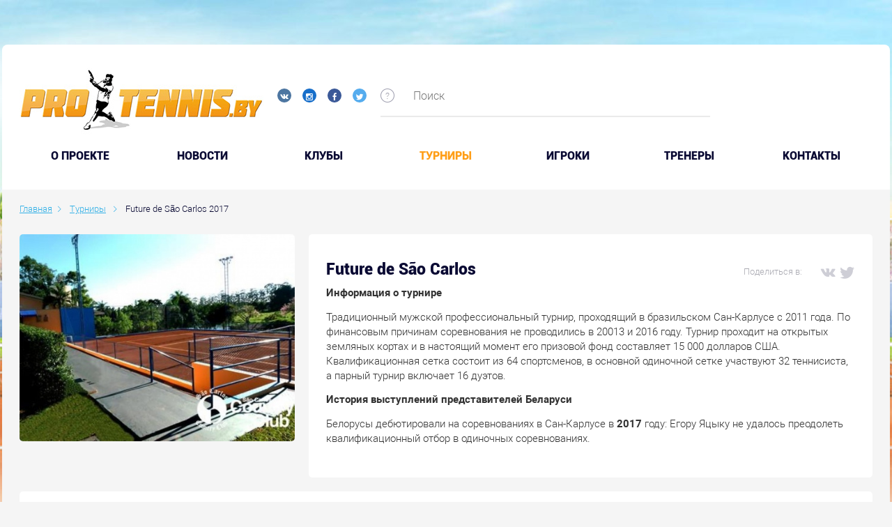

--- FILE ---
content_type: text/html; charset=UTF-8
request_url: https://protennis.by/tournaments/future-de-s-o-carlos-2017/
body_size: 11021
content:

<!DOCTYPE html>
<!--[if IE 8]><html class="ie ie8" lang="ru-RU"><![endif]-->
<!--[if IE 9]><html class="ie ie9" lang="ru-RU"><![endif]-->
<!--[if (gt IE 9)|!(IE)]><!-->
<html lang="ru-RU">
<!--<![endif]-->
<head prefix="og: https://ogp.me/ns# fb: https://ogp.me/ns/fb# video: https://ogp.me/ns/video# ya: https://webmaster.yandex.ru/vocabularies/">
    <meta charset="UTF-8">
    <meta name="format-detection" content="telephone=no">
    <meta name="SKYPE_TOOLBAR" content="SKYPE_TOOLBAR_PARSER_COMPATIBLE">
    <meta name="cmsmagazine" content="76c5fb8872e8328840d5f6d32da019af">
    <meta name="viewport" content="width=device-width, initial-scale=1.0">

    <link rel="icon" href="/favicon.ico" type="image/x-icon">
    <link rel="apple-touch-icon-precomposed" href="/local/templates/.default/apple-touch-icon.png">

    <title>Future de São Carlos 2017 </title>

    <meta http-equiv="Content-Type" content="text/html; charset=UTF-8" />
<meta name="robots" content="index, follow" />
<meta name="keywords" content="Турниры" />
<meta name="description" content="
	 Традиционный мужской профессиональный турнир, проходящий в бразильском Сан-Карлусе с 2011 года. По финансовым причинам соревнования не проводились в 2013 и ..." />
<script type="text/javascript" data-skip-moving="true">(function(w, d, n) {var cl = "bx-core";var ht = d.documentElement;var htc = ht ? ht.className : undefined;if (htc === undefined || htc.indexOf(cl) !== -1){return;}var ua = n.userAgent;if (/(iPad;)|(iPhone;)/i.test(ua)){cl += " bx-ios";}else if (/Android/i.test(ua)){cl += " bx-android";}cl += (/(ipad|iphone|android|mobile|touch)/i.test(ua) ? " bx-touch" : " bx-no-touch");cl += w.devicePixelRatio && w.devicePixelRatio >= 2? " bx-retina": " bx-no-retina";var ieVersion = -1;if (/AppleWebKit/.test(ua)){cl += " bx-chrome";}else if ((ieVersion = getIeVersion()) > 0){cl += " bx-ie bx-ie" + ieVersion;if (ieVersion > 7 && ieVersion < 10 && !isDoctype()){cl += " bx-quirks";}}else if (/Opera/.test(ua)){cl += " bx-opera";}else if (/Gecko/.test(ua)){cl += " bx-firefox";}if (/Macintosh/i.test(ua)){cl += " bx-mac";}ht.className = htc ? htc + " " + cl : cl;function isDoctype(){if (d.compatMode){return d.compatMode == "CSS1Compat";}return d.documentElement && d.documentElement.clientHeight;}function getIeVersion(){if (/Opera/i.test(ua) || /Webkit/i.test(ua) || /Firefox/i.test(ua) || /Chrome/i.test(ua)){return -1;}var rv = -1;if (!!(w.MSStream) && !(w.ActiveXObject) && ("ActiveXObject" in w)){rv = 11;}else if (!!d.documentMode && d.documentMode >= 10){rv = 10;}else if (!!d.documentMode && d.documentMode >= 9){rv = 9;}else if (d.attachEvent && !/Opera/.test(ua)){rv = 8;}if (rv == -1 || rv == 8){var re;if (n.appName == "Microsoft Internet Explorer"){re = new RegExp("MSIE ([0-9]+[\.0-9]*)");if (re.exec(ua) != null){rv = parseFloat(RegExp.$1);}}else if (n.appName == "Netscape"){rv = 11;re = new RegExp("Trident/.*rv:([0-9]+[\.0-9]*)");if (re.exec(ua) != null){rv = parseFloat(RegExp.$1);}}}return rv;}})(window, document, navigator);</script>


<link href="/bitrix/cache/css/s1/.default/kernel_main/kernel_main.css?157674856526562" type="text/css"   rel="stylesheet" />
<link href="/bitrix/cache/css/s1/.default/page_265f00bcb54ab2f053564785826ba49b/page_265f00bcb54ab2f053564785826ba49b.css?157674855643437" type="text/css"   rel="stylesheet" />
<link href="/bitrix/cache/css/s1/.default/template_8ce5acf09defac20d6b6d86d7fc626b0/template_8ce5acf09defac20d6b6d86d7fc626b0.css?1576748557490374" type="text/css"   data-template-style="true"  rel="stylesheet" />



<meta property="og:type" content="article" />
    <meta property="og:locale" content="ru_RU" />
    <meta property="og:title" content="Future de São Carlos 2017" />
    <meta property="og:description" content="
	 Традиционный мужской профессиональный турнир, проходящий в бразильском Сан-Карлусе с 2011 года. По финансовым причинам соревнования не проводились в 2013 и ..." />
    <meta property="og:url" content="https://protennis.by/tournaments/future-de-s-o-carlos-2017/" />
    <meta property="og:image" content="https://">
      
</head>
<body class="ru js-off pm-close inner ">

<!-- Matomo -->
<script data-skip-moving="true">
  var _paq = window._paq = window._paq || [];
  /* tracker methods like "setCustomDimension" should be called before "trackPageView" */
  _paq.push(['trackPageView']);
  _paq.push(['enableLinkTracking']);
  (function() {
    var u="https://rum.u-team.by/";
    _paq.push(['setTrackerUrl', u+'matomo.php']);
    _paq.push(['setSiteId', '75']);
    var d=document, g=d.createElement('script'), s=d.getElementsByTagName('script')[0];
    g.async=true; g.src=u+'matomo.js'; s.parentNode.insertBefore(g,s);
  })();
</script>
<!-- End Matomo Code -->

<!-- Yandex.Metrika counter -->
<script type="text/javascript" data-skip-moving=true>
    (function (d, w, c) {
        (w[c] = w[c] || []).push(function() {
            try {
                w.yaCounter25543049 = new Ya.Metrika({
                    id:25543049,
                    clickmap:true,
                    trackLinks:true,
                    accurateTrackBounce:true,
                    webvisor:true
                });
            } catch(e) { }
        });

        var n = d.getElementsByTagName("script")[0],
            s = d.createElement("script"),
            f = function () { n.parentNode.insertBefore(s, n); };
        s.type = "text/javascript";
        s.async = true;
        s.src = "https://mc.yandex.ru/metrika/watch.js";

        if (w.opera == "[object Opera]") {
            d.addEventListener("DOMContentLoaded", f, false);
        } else { f(); }
    })(document, window, "yandex_metrika_callbacks");
</script>
<!-- /Yandex.Metrika counter -->
<div id="db" class="g-wrap">
    <div class="outer-bg pm-content">
        <div class="g-wrapper">
            <div class="g-wrapper_i">
                <div class="promo-container">
                                    </div>
                <header class="g-header">
                    <div class="g-header_mob">
                        <div class="container">
                            <div class="row">
                                <div class="col-xs-12">
                                    <div class="logo-head-mob">
                                                                                    <a href="/" itemprop="url">
                                                <img src="/local/templates/.default/images/logo-mobile.jpg" alt="Логотип компании" title="Логотип компании" itemprop="logo">                                            </a>
                                                                            </div>
                                    <div class="social-header">
                                        <div class="social-list">
    <a href="https://vk.com/protennisby" target="_blank" class="item ic-vk"></a>
    <a href="https://www.instagram.com/protennis.by/" target="_blank" class="item ic-in"></a>
<!--      <a href="#" target="_blank" class="item ic-you"></a>-->
    <a href="https://www.facebook.com/groups/141824652567862/" target="_blank" class="item ic-facebook"></a>
    <a href="https://twitter.com/protennisby" target="_blank" class="item ic-tw"></a>
</div>
<br>                                        
                                                                            </div>
                                </div>
                            </div>
                            <div class="row mob-control">
                                <div class="col-xs-12">
                                    <div class="hamb-wrap">
                                        <button id="seo-hamburger" class="hamburger pm-opener closed"><span class="ico"></span></button>
                                    </div>
                                                                        <div class="search-mob dropdown">
                                        <div data-toggle="dropdown" class="dropdown-toggle"></div>
                                        <div class="dropdown-menu">
                                            <div class="container">
                                                	<div id="mfilter-title-search" class="search-head-mob hide-print">
		<form action="/search/">
			<fieldset class="field">
				<input placeholder="Поиск" class="input" required="" id="mtitle-search-input" maxlength="50" type="search" name="q" value="" autocomplete="off"/>
				<span class="submit"><input id="seo-search-mob" name="btn-search" type="submit" value="Найти" class="btn btn-default btn-search"></span>
			</fieldset>
		</form>
	</div>
                                            </div>
                                        </div>
                                    </div>
                                    
<div class="mobile-menu">
	<div class="container">
		<ul class="list list-reset">
								<li class="item">
						<a  href="/about/">O проекте</a>
					</li>
									<li class="item">
						<a  href="/news/">Новости</a>
					</li>
									<li class="item">
						<a  href="/clubs/">Клубы</a>
					</li>
									<li class="item active">
														<a  href="/tournaments/">Турниры</a>
												</li>
									<li class="item">
						<a  href="/players/">Игроки</a>
					</li>
									<li class="item">
						<a  href="/coaches/">Тренеры</a>
					</li>
									<li class="item">
						<a  href="/contacts/">Контакты</a>
					</li>
						</ul>
	</div>
</div>

                                </div>
                            </div>
                        </div>
                    </div>
                    <div class="g-header_i">
                        <div class="container">
                            <div class="row">
                                <div class="col-xs-10 col-md-7 col-lg-5">
                                    <div class="logo-head">
                                        <div itemscope="" itemtype="https://schema.org/Organization" class="logo">
                                                                                            <a href="/" itemprop="url">
                                                    <img src="/local/templates/.default/images/logo.jpg" alt="Логотип компании" title="Первый портал о белорусском теннисе" itemprop="logo">                                                </a>
                                                                                    </div>
                                    </div>
                                    <div class="social-header">
                                        <div class="social-list">
    <a href="https://vk.com/protennisby" target="_blank" class="item ic-vk"></a>
    <a href="https://www.instagram.com/protennis.by/" target="_blank" class="item ic-in"></a>
<!--      <a href="#" target="_blank" class="item ic-you"></a>-->
    <a href="https://www.facebook.com/groups/141824652567862/" target="_blank" class="item ic-facebook"></a>
    <a href="https://twitter.com/protennisby" target="_blank" class="item ic-tw"></a>
</div>
<br>                                                                            </div>
                                </div>
                                <div class="col-xs-2 col-md-5 col-lg-7">
                                    	<div class="search-header">
		<div id="title-search">
			<div class="icon sp-icon-help">
				<div class="drop-wrap">Введите ключевые слова для поиска по сайту</div>
			</div>
			<form action="/search/" class="form-search">
				<fieldset class="field">
					<input id="title-search-input" type="text" name="q" value="" autocomplete="off" placeholder="Поиск" class="input"/>
				</fieldset>
			</form>
		</div>
	</div>
                                    <!--                                        <div class="login"><a href="/personal/auth/" class="item in">Вход</a>/<a href="/personal/registration/" class="item reg">Регистрация</a></div>-->
                                                                    </div>
                            </div>
                            <div class="menu-main">
                                <ul class="menu_level_1 list-reset">
		
			<li class="item_1">
				<a  href="/about/">O проекте</a>
			</li>	
			
			<li class="item_1">
				<a  href="/news/">Новости</a>
			</li>	
			
			<li class="item_1">
				<a  href="/clubs/">Клубы</a>
			</li>	
					<li class="item_1 active">
										<a  href="/tournaments/">Турниры</a>
									<i></i>
			</li>	
			
			<li class="item_1">
				<a  href="/players/">Игроки</a>
			</li>	
			
			<li class="item_1">
				<a  href="/coaches/">Тренеры</a>
			</li>	
			
			<li class="item_1">
				<a  href="/contacts/">Контакты</a>
			</li>	
		</ul>

                            </div>
                        </div>
                    </div>
                </header>
                <div class="g-main">
                    <div class="g-main_i container">
                        <div class="row">
                            <div class="col-xs-12">
                                                                    <div class="breadcrumb"><ol class="list-reset" itemscope itemtype="https://schema.org/BreadcrumbList"><li itemprop="itemListElement" itemscope itemtype="https://schema.org/ListItem" >
							<a itemprop="item" href="/" title="Главная"><span itemprop="name">Главная</span></a>
							<meta itemprop="position" content="1" />
						</li><li itemprop="itemListElement" itemscope itemtype="https://schema.org/ListItem" >
							<a itemprop="item" href="/tournaments/" title="Турниры"><span itemprop="name">Турниры</span></a>
							<meta itemprop="position" content="2" />
						</li>
			<li itemprop="itemListElement" itemscope itemtype="https://schema.org/ListItem" class="active">
				<span itemprop="item">Future de São Carlos 2017</span>
				<meta itemprop="position" content="3" />
			</li></ol></div>                                                                                                </div>
                        </div>

                        <div class="row">
                                                            <aside class="g-sidebar col-md-4 col-xs-12 hide-print hidden">
                                                                                                            <nav class="menu-accordion">
                                                                            </nav>
                                                                                                                                            </aside> 
                                                        <article id="workarea" class="g-content col-xs-12 clearfix">
                                                                    <div class="content-section">
                                





<div class="row" id="bx_1878455859_64275">
    <div class="col-xs-12 col-md-8 col-md-push-4">
        <div class="tournir-field">
            <div class="tournir-about">
                <div class="title-difer clearfix">
                    <div class="other">
                        <div class="social">
                            <span class="ttl">Поделиться в:</span>
                            <div class="ya-share2" data-services="vkontakte,facebook,twitter"></div>
                        </div>
                    </div>
                    <h1 id="title" class="title">Future de São Carlos</h1>
                </div>
                                    <div class="tdetail-slider closed">
                        <div class="tdetail-content">
                          <p>
 <b>Информация о турнире</b>
</p>
<p>
	 Традиционный мужской профессиональный турнир, проходящий в бразильском Сан-Карлусе с 2011 года. По финансовым причинам соревнования не проводились в 20013 и 2016 году. Турнир проходит на открытых земляных кортах и в настоящий момент его призовой фонд составляет 15&nbsp;000 долларов США. Квалификационная сетка состоит из 64 спортсменов, в основной одиночной сетке участвуют 32 теннисиста, а парный турнир включает 16 дуэтов.
</p>
<p>
 <b>История выступлений представителей Беларуси</b>
</p>
<p>
	 Белорусы дебютировали на соревнованиях в Сан-Карлусе в <b>2017</b> году: Егору Яцыку не удалось преодолеть квалификационный отбор в одиночных соревнованиях.
</p>                        </div>
                    </div>   
                                              <div class="btn-toggle-wrap" style="display:none;">
                            <button type="button" class="btn btn-default btn-toggle"><span class="text-open">Читать все</span><span class="text-close">Свернуть</span></button>
                        </div> 
                                                  
            </div>
        </div>
    </div>
    <div class="col-xs-12 col-md-4 col-md-pull-8">
        <div class="tournir-aside clearfix" id="leftTounirAside">
                            <div class="item pic">
                    <div class="wrap"><img src="/upload/resize_cache/iblock/f60/500_350_0326a9dcb3d10b6a4214eade4f2fc2b82/sao_carlos_countryclub_881320.jpg" alt="" title="" class="img"></div>
                </div>
                                            </div>
    </div>
</div>
<div class="tournir-table table-accordion">
    <div class="tournir-field">
        <div class="h2 title">Выступление белорусов на турнире</div>
            <div class="list">
                <table class="table-reset">
                    <thead>
                        <tr>
                            <th class="number">№</th>
                                                            <th class="category">Возрастная категория</th>
                                <th class="year">Год</th>
                                <th class="place">Место</th>
                                                        <th class="circle">Круг</th>
                            <th class="player">Игрок</th>
                            <th class="rival">Соперник</th>
                            <th class="score">Результат</th>
                        </tr>
                    </thead>
                    <tbody>
                                                    <tr >
                                <td>1</td>
                                                                                                            <td>Мужчины</td>
                                                                        <td>2017</td>
                                    <td>Сан-Карлос, Бразилия</td>
                                                                <td>Квалификация 3 круг</td>
                                <td>
                                    Яцык Егор (11)                                </td>
                                <td>
                                    Хименез Игор (Бразилия)                                </td>
                                <td>
                                                                                                                       2:6                                                                                   6:2                                                                                   4:6                                                                                                            </td>
                            </tr>
                                        </table>
                            </div>
    </div>
</div>


<div class="tournir-tabs">
    <div role="tabpanel" class="wrap">
        <div class="wrap-slider clearfix not-init"><a href="javascript:void(0)" class="prev disable">&larr;</a>
            <div class="wrap-nav">
                <!-- Nav tabs-->
                <ul role="tablist" class="nav nav-tabs list-reset">
                                            <li role="presentation" class= "tab-item-64233 active visible">
                            <a href="#tab-tournir-64233" aria-controls="tab-tournir-64233" role="tab" data-toggle="tab">2017</a>
                        </li>
                                    </ul>
            </div><a href="javascript:void(0)" class="next">&rarr;</a>
        </div>
        <!-- Tab panes-->
        <div class="tab-content">


                                                <div id="tab-tournir-64233" role="tabpanel" class="tab-pane fade in active" >
                
                    <div class="row" id="bx_1878455859_64233">

                        <div class="col-xs-12 col-md-8 col-md-push-4">
                            <div class="tournir-field">
                                <div class="tournir-about">
                                    <div class="title-difer clearfix">
                                        <div class="other">
                                            <div class="social">
                                                <span class="ttl">Поделиться в:</span>
                                                <div class="ya-share2 share-64233"
                                                     data-services="vkontakte,facebook,twitter"
                                                     data-url = "https://protennis.by/tournaments/future-de-s-o-carlos-2017/"
                                                     data-title = "Future de São Carlos 2017"
                                                    ></div>                                             </div>
                                        </div>
                                        <div class="wrap-title">
                                                                                            <div class="h1 title">Future de São Carlos 2017</div>
                                                                                        <div class="date">C 27 ноября по 03 декабря</div>
                                        </div>
                                    </div>
                                    <div class="list">
                                                                                                                            <div class="line">
                                                <div class="ttl">Категория турнира:</div>
                                                <div class="val">15,000 USD</div>
                                            </div>
                                                                                                                            <div class="line">
                                                <div class="ttl">Адрес:</div>
                                                <div class="val"<span>Сан-Карлос, Бразилия</span></div>
                                            </div>
                                                                                                                            <div class="line">
                                                <div class="ttl">Клуб:</div>
                                                <div class="val"<span>São Carlos Country Clube</span></div>
                                            </div>
                                                                                                                                                                    <div class="line">
                                                <div class="ttl">Гостеприимство:</div>
                                                <div class="val"<span>Нет</span></div>
                                            </div>
                                                                                                                            <div class="line">
                                                <div class="ttl">Контакты:</div>
                                                <div class="val"<span>+5516 3373-3600</span></div>
                                            </div>
                                                            </div>
                    <p>
	 Традиционный мужской профессиональный турнир, проходящий в бразильском Сан-Карлусе с 2011 года. По финансовым причинам соревнования не проводились в 2013 и 2016 году. Турнир проходит на открытых земляных кортах и в настоящий момент его призовой фонд составляет 15&nbsp;000 долларов США. Квалификационная сетка состоит из 64 спортсменов, в основной одиночной сетке участвуют 32 теннисиста, а парный турнир включает 16 дуэтов.
</p>                    </div>
                    </div>

                                                
<div class="tournir-field">
    <div class="tournir-news">
        <div class="title-difer clearfix">
            <div class="wrap-title">
                <div class="otherside"><a href="/news/tournament_news/tournament-64233/">Показать все новости</a></div>
                <div class="h2 title">Новости <span class="other">турнира</span></div>
            </div>
        </div>
        <div class="list js-hover">
                                            <div class="item clearfix js-hover-wrap" id="bx_1086636192_64257">
                    <div class="p-wrap">
                        <div class="pic">
                            <a href="/news/tournament_news/itf-men-s-circuit-future-de-s-o-carlos-2017-yatsyk-lost/" class="link-pic js-hover-trg">
                                <img src="/upload/resize_cache/iblock/5bf/264_136_1/Neobhodimyiy_inventar.jpg" alt="ITF Men's Circuit. Future de São Carlos 2017. Яцык проиграл" title="ITF Men's Circuit. Future de São Carlos 2017. Яцык проиграл" class="img">
                            </a>
                        </div>
                        <div class="info clearfix">
                                                            <div class="type interview">Новости турниров</div>
                                                                                        <div class="view">754</div>
                                                    </div>
                    </div>
                    <div class="t-wrap">
                        <div class="date">27 ноября 2017</div>
                        <div class="title-wrap"><a href="/news/tournament_news/itf-men-s-circuit-future-de-s-o-carlos-2017-yatsyk-lost/" class="link-ttl js-hover-trg">ITF Men's Circuit. Future de São Carlos 2017. Яцык проиграл</a></div>
                        <div class="text">Бразильский Сан-Карлос принимает мужской 15-тысячный "Фьючерс".</div>
                                            </div>
                </div>
                    </div>
    </div>
</div>                    </div>
                    <div class="col-xs-12 col-md-4 col-md-pull-8">
                        <div class="tournir-aside clearfix">
                                                            <div class="item pic">
                                    <div class="wrap js-trg">
                                        <img src="/upload/resize_cache/iblock/116/500_350_0587febd396d3601b0e698e53b330eed7/torneio_internac._T_nis_2017_bot_o_670x350.png" alt="1" title="1" class="img">
                                    </div>
                                </div>
                                                                                                                    <div class="item map">
                                    <div class="title">Где проходит?</div>
                                    <div class="map-inner">
                                        <div id="map_canvas_64233" class="map-ya" ></div>
                                        
                                        </div>
                                </div>
                                                                                </div>
                    </div>
                    </div>

                        <div class="tournir-table table-accordion">
    <div class="tournir-field">
        <div class="h2 title">Выступление белорусов на турнире</div>
            <div class="list">
                <table class="table-reset">
                    <thead>
                        <tr>
                            <th class="number">№</th>
                                                        <th class="circle">Круг</th>
                            <th class="player">Игрок</th>
                            <th class="rival">Соперник</th>
                            <th class="score">Результат</th>
                        </tr>
                    </thead>
                    <tbody>
                                                    <tr >
                                <td>1</td>
                                                                <td>Квалификация 3 круг</td>
                                <td>
                                    Яцык Егор (11)                                </td>
                                <td>
                                    Хименез Игор (Бразилия)                                </td>
                                <td>
                                                                                                                       2:6                                                                                   6:2                                                                                   4:6                                                                                                            </td>
                            </tr>
                                        </table>
                            </div>
    </div>
</div>





    </div>                    </div>
    </div>
</div>

                                                                            </div>
                                                                    </article>
                            </div>
                            <div class="wide-content">
                                                                                                                            </div>
                        </div>
                    </div>
                </div>
            </div>
            <footer class="g-footer hide-print">
                <div class="container">
                    <div class="g-footer_i">
                        <div class="row hidden-xs">
                            <div class="col-xs-12 col-md-9">
                                <div class="row">
                                    <div class="col-xs-12 col-sm-4 col-md-4">
                                        <div class="logo-foot">
                                            <div class="media">
                                                <div class="logo media-left">
                                                    <a href="https://belkantongroup.com/" target="_blank"><img alt="Belkanton Group" src="/local/templates/.default/images/logo-footer.png" title="Belkanton Group" class="img-responsive"></a>                                                </div>
                                            </div>
                                        </div>
                                    </div>
                                    <div class="col-xs-12 col-sm-8 col-md-8">
                                        <div class="foot-menu hide-print">
                                                <ul class="menu_level_1 list-reset clearfix">
        <li class="item_1">
            <ul class="menu_level_2 list-reset">
                                        <li class="item_2">
                            <a  href="/about/">О проекте</a>
                        </li>
                                            <li class="item_2">
                            <a  href="/news/">Новости</a>
                        </li>
                                            <li class="item_2">
                            <a  href="/players/">Игроки</a>
                        </li>
                                            <li class="item_2">
                            <a  href="/coaches/">Тренеры</a>
                        </li>
                                            </ul>
                    </li>
                    <li class="item_1">
                        <ul class="menu_level_2 list-reset">
                                            <li class="item_2">
                            <a  href="/clubs/">Клубы</a>
                        </li>
                                            <li class="item_2 active">
                                                                <a  href="/tournaments/">Турниры</a>
                                                        </li>
                                            <li class="item_2">
                            <a  href="/news/">Теннис в Беларуси</a>
                        </li>
                                            <li class="item_2">
                            <a  href="/clubs/">Где поиграть в теннис</a>
                        </li>
                                            </ul>
                    </li>
                    <li class="item_1">
                        <ul class="menu_level_2 list-reset">
                                            <li class="item_2">
                            <a  href="/clubs/">Корты в Минске</a>
                        </li>
                                            <li class="item_2">
                            <a  href="/tournaments/">Теннисные матчи</a>
                        </li>
                                </ul>
        </li>
    </ul>
                                        </div>
                                    </div>
                                </div>
                                <div class="row">
                                    <div class="col-xs-12 col-md-8 col-md-push-4">
                                        <div class="msg">При использовании материалов портала www.protennis.by ссылка на сайт обязательна</div>
                                    </div>
                                </div>
                            </div>
                            <div class="col-xs-12 col-md-3">
                                <a href="//orphus.ru" id="orphus" target="_blank" class="hidden">
                                    <img alt="Система Orphus" src="/local/templates/.default/images/orphus.gif" border="0" width="125" height="115" />
                                </a>
                                <div class="mistake">
                                    <div class="title">
                                        <div class="text">Нашли ошибку в материалах?</div>
                                        <div class="text">Сообщите нам!</div>
                                    </div>
                                    <div class="combination">
                                        <div class="el">Ctrl</div>
                                        <div class="plus">+</div>
                                        <div class="el">Enter</div>
                                    </div>
                                    <div class="descr">
                                        <div class="item">1. Выделите фразу с ошибкой</div>
                                        <div class="item">2. Нажмите Ctrl+Enter</div>
                                    </div>
                                </div>
                            </div>
                        </div>
                        <div class="footer-small">
                            <div class="row row-clear">
                                <div class="col-xs-12 col-md-3 col-lg-4">
                                    <div class="copyright">
                                        <div class="media-body">
                                            <div class="title">© 2026 Protennis.by</div>
<div class="descr">Все про теннис в Республике Беларусь</div>                                        </div>
                                    </div>
                                </div>
                                <div class="col-xs-12 col-md-4 col-lg-3">
                                    <div class="contacts-foot">
    Руководитель проекта Александр&nbsp;Руцкий<br>Контактный e-mail:
    <a href="mailto:info@protennis.by">info@protennis.by</a>
</div>                                </div>
                                <div class="col-xs-12 col-md-5">
                                    <div class="social-foot">
    Поделиться в соц. сетях:
    <div class="list">
        <div class="ya-share2" data-services="vkontakte,facebook,twitter"></div>

            </div>
</div>
									                                </div>
                            </div>
                        </div>
                    </div>
                </div>
            </footer>
        </div>
    </div>
    <!-- Google Tag Manager -->
<noscript><iframe src="//www.googletagmanager.com/ns.html?id=GTM-PNDJN4"
                  height="0" width="0" style="display:none;visibility:hidden"></iframe></noscript>

<!-- End Google Tag Manager --> 

    <script type="text/javascript">if(!window.BX)window.BX={};if(!window.BX.message)window.BX.message=function(mess){if(typeof mess=='object') for(var i in mess) BX.message[i]=mess[i]; return true;};</script>
<script type="text/javascript">(window.BX||top.BX).message({'JS_CORE_LOADING':'Загрузка...','JS_CORE_NO_DATA':'- Нет данных -','JS_CORE_WINDOW_CLOSE':'Закрыть','JS_CORE_WINDOW_EXPAND':'Развернуть','JS_CORE_WINDOW_NARROW':'Свернуть в окно','JS_CORE_WINDOW_SAVE':'Сохранить','JS_CORE_WINDOW_CANCEL':'Отменить','JS_CORE_WINDOW_CONTINUE':'Продолжить','JS_CORE_H':'ч','JS_CORE_M':'м','JS_CORE_S':'с','JSADM_AI_HIDE_EXTRA':'Скрыть лишние','JSADM_AI_ALL_NOTIF':'Показать все','JSADM_AUTH_REQ':'Требуется авторизация!','JS_CORE_WINDOW_AUTH':'Войти','JS_CORE_IMAGE_FULL':'Полный размер'});</script>
<script type="text/javascript">(window.BX||top.BX).message({'LANGUAGE_ID':'ru','FORMAT_DATE':'DD.MM.YYYY','FORMAT_DATETIME':'DD.MM.YYYY HH:MI:SS','COOKIE_PREFIX':'BITRIX_SM','SERVER_TZ_OFFSET':'0','SITE_ID':'s1','SITE_DIR':'/','USER_ID':'','SERVER_TIME':'1768958174','USER_TZ_OFFSET':'0','USER_TZ_AUTO':'Y','bitrix_sessid':'84c4fbef3436303defbb40e9878a5887'});</script><script type="text/javascript"  src="/bitrix/cache/js/s1/.default/kernel_main/kernel_main.js?1576748566293597"></script>
<script type="text/javascript">BX.setJSList(['/bitrix/js/main/core/core.js','/bitrix/js/main/core/core_fx.js','/bitrix/js/main/core/core_ajax.js','/bitrix/js/main/core/core_window.js','/bitrix/js/main/json/json2.min.js','/bitrix/js/main/core/core_ls.js','/bitrix/js/main/core/core_popup.js','/bitrix/js/main/core/core_date.js','/bitrix/js/main/utils.js','/local/templates/.default/components/db.base/simple.complex/tournament/bitrix/news.detail/.default/script.js','/local/modules/db.base/js/db_js_tools.js','/local/templates/.default/js/libs/modernizr-custom.min.js','/local/templates/.default/js/libs/jquery-1.11.3.min.js','/local/templates/.default/js/libs/jquery.touchSwipe.min.js','/local/templates/.default/js/libs/jquery.carouFredSel-6.2.1.min.js','/local/templates/.default/js/libs/jquery.BlackAndWhite.min.js','/local/templates/.default/js/libs/jquery.magnific-popup.min.js','/local/templates/.default/js/libs/jquery-migrate-1.2.1.min.js','/local/templates/.default/js/libs/jquery.validate.min.js','/local/templates/.default/js/libs/jquery.validate_ru.min.js','/local/templates/.default/js/libs/jquery.formstyler.min.js','/local/templates/.default/js/libs/moment.min.js','/local/templates/.default/js/libs/moment-ru.min.js','/local/templates/.default/js/libs/bootstrap-datetimepicker.min.js','/local/templates/.default/js/libs/jquery.mCustomScrollbar.min.js','/local/templates/.default/js/orphus.js','/local/templates/.default/js/libs/Chart.min.js','/local/templates/.default/js/app.min.js','/bitrix/components/bitrix/search.title/script.js']); </script>
<script type="text/javascript">BX.setCSSList(['/bitrix/js/main/core/css/core.css','/bitrix/js/main/core/css/core_popup.css','/bitrix/js/main/core/css/core_date.css','/local/templates/.default/components/db.base/simple.complex/tournament/bitrix/news.detail/.default/style.css','/local/components/db.base/fileslist.system/style.css','/local/templates/.default/css/app.min.css','/local/templates/.default/css/libs/magnific-popup.min.css','/local/templates/.default/css/libs/bootstrap-datetimepicker.min.css','/local/templates/.default/components/bitrix/search.title/mobile_search_title/style.css','/local/templates/.default/components/bitrix/search.title/visual_title/style.css','/local/templates/.default/styles.css','/local/templates/.default/template_styles.css']); </script>
<script type="text/javascript" src="/local/modules/db.base/js/script.js"></script>



<script type="text/javascript"  src="/bitrix/cache/js/s1/.default/template_8e754b94409193211c36d5eecf4f1ffc/template_8e754b94409193211c36d5eecf4f1ffc.js?1576748557564980"></script>
<script type="text/javascript"  src="/bitrix/cache/js/s1/.default/page_115b5f5cc5c79c2e6d165a1e9a578bed/page_115b5f5cc5c79c2e6d165a1e9a578bed.js?15767485572208"></script>
<script type="text/javascript">var _ba = _ba || []; _ba.push(["aid", "688d3b52cd1ff02217e6e2e63c786523"]); _ba.push(["host", "protennis.by"]); (function() {var ba = document.createElement("script"); ba.type = "text/javascript"; ba.async = true;ba.src = (document.location.protocol == "https:" ? "https://" : "http://") + "bitrix.info/ba.js";var s = document.getElementsByTagName("script")[0];s.parentNode.insertBefore(ba, s);})();</script>



<script>
	BX.ready(function(){
		new JCTitleSearch({
			'AJAX_PAGE' : '/tournaments/future-de-s-o-carlos-2017/',
			'CONTAINER_ID': 'mfilter-title-search',
			'INPUT_ID': 'mtitle-search-input',
			'MIN_QUERY_LEN': 2
		});
	});
</script>

<script>
	BX.ready(function(){
		new JCTitleSearch({
			'AJAX_PAGE' : '/tournaments/future-de-s-o-carlos-2017/',
			'CONTAINER_ID': 'title-search',
			'INPUT_ID': 'title-search-input',
			'MIN_QUERY_LEN': 2
		});
	});
</script>

<script type="text/javascript" src="https://maps.googleapis.com/maps/api/js?key=AIzaSyCxGIz8dQynJZiq0fWuOiEEDWUXVMpekZw&sensor=false"></script><script src="//yastatic.net/es5-shims/0.0.2/es5-shims.min.js"></script><script src="//yastatic.net/share2/share.js"></script><script>
                                            function initialize64233() {
                                                //получаем наш div куда будем карту добавлять
                                                var mapCanvas = document.getElementById('map_canvas_64233');
                                                // задаем параметры карты
                                                var mapOptions = {
                                                    //Это центр куда спозиционируется наша карта при загрузке
                                                    center: new google.maps.LatLng(-21.997669282474, -47.873632907867),
                                                    //увеличение под которым будет карта, от 0 до 18
                                                    // 0 - минимальное увеличение - карта мира
                                                    // 18 - максимально детальный масштаб
                                                    zoom: 13,
                                                    //Тип карты - обычная дорожная карта
                                                    mapTypeId: google.maps.MapTypeId.ROADMAP
                                                };
                                                //Инициализируем карту
                                                var map = new google.maps.Map(mapCanvas, mapOptions);

                                                //Объявляем массив с нашими местами и маркерами
                                                var markers = [];
                                                var image = '/local/templates/.default/images/gy_map_icon.png';
                                                //Теперь добавим маркеры для каждого места
                                                var marker = new google.maps.Marker({
                                                    //расположение на карте
                                                    position: new google.maps.LatLng(-21.997669282474, -47.873632907867),
                                                    map: map,
                                                    //То что мы увидим при наведении мышкой на маркер
                                                    title: 'Сан-Карлос, Бразилия',
                                                    icon: image
                                                });

                                                
                                                map.addListener('resize', function() {
                                                          map.setCenter(marker.getPosition());
                                                });

                                                $('.nav-tabs').find('a').each(function() {
                                                     $(this).on('shown.bs.tab', function() {
                                                        google.maps.event.trigger(map, 'resize');
                                                     });
                                                });

                                                //Добавим попап, который будет появляться при клике на маркер
                                                var infowindow = new google.maps.InfoWindow({
                                                    content: 'Сан-Карлос, Бразилия'
                                                });
                                                //привязываем попап к маркеру на карте
                                                makeInfoWindowEvent(map, infowindow, marker);
                                                markers.push(marker);
                                            }
                                            function makeInfoWindowEvent(map, infowindow, marker) {
                                                //Привязываем событие КЛИК к маркеру
                                                google.maps.event.addListener(marker, 'click', function() {
                                                    infowindow.open(map, marker); 
                                                });
                                              
                                            }
                                            //Когда документ загружен полностью - запускаем инициализацию карты.
                                            google.maps.event.addDomListener(window, 'load', initialize64233);


                                        </script><script src="//yastatic.net/es5-shims/0.0.2/es5-shims.min.js"></script>
<script src="//yastatic.net/share2/share.js"></script>
<script>(function(w,d,s,l,i){w[l]=w[l]||[];w[l].push({'gtm.start':
        new Date().getTime(),event:'gtm.js'});var f=d.getElementsByTagName(s)[0],
        j=d.createElement(s),dl=l!='dataLayer'?'&l='+l:'';j.async=true;j.src=
        '//www.googletagmanager.com/gtm.js?id='+i+dl;f.parentNode.insertBefore(j,f);
    })(window,document,'script','dataLayer','GTM-PNDJN4');</script></body>
    <!-- web_service_online -->
</html>



--- FILE ---
content_type: text/css
request_url: https://protennis.by/bitrix/cache/css/s1/.default/page_265f00bcb54ab2f053564785826ba49b/page_265f00bcb54ab2f053564785826ba49b.css?157674855643437
body_size: 29131
content:


/* Start:/local/templates/.default/components/db.base/simple.complex/tournament/bitrix/news.detail/.default/style.css?15366671012035*/
.tournir-about .btn-toggle-wrap {
    text-align: center;
    margin-bottom: 30px; 
    padding-top: 30px;
}

.tournir-about .btn-toggle-wrap .btn-toggle {
    position: relative;
    padding-left: 10px;
    padding-right: 30px;
}

.tournir-about.open .btn-toggle-wrap .btn-toggle .text-open {
    display: none;
}
.tournir-about.open .btn-toggle-wrap .btn-toggle .text-close {
    display: block;
}

.tournir-about .hide-item{
    display: none;
} 

.tournir-about .text-close{
    display: none;
}

.tournir-about .btn-toggle-wrap .btn-toggle:after {
    content: '';
    position: absolute;
    width: 10px;
    height: 10px;
    border: 2px solid #fff;
    border-right: none;
    border-bottom: none;
    -webkit-transform: rotate(225deg);
    -moz-transform: rotate(225deg);
    -ms-transform: rotate(225deg);
    -o-transform: rotate(225deg);
    transform: rotate(225deg);
    margin-left: 10px;
    top: 50%;
    right: 10px;
    margin-top: -7px;
    -webkit-transition: -webkit-transform .3s ease;
    transition: -webkit-transform .3s ease;
    -o-transition: -o-transform .3s ease;
    -moz-transition: transform .3s ease,-moz-transform .3s ease;
    transition: transform .3s ease;
    transition: transform .3s ease,-webkit-transform .3s ease,-moz-transform .3s ease,-o-transform .3s ease;
}

.tournir-about.open .btn-toggle-wrap .btn-toggle:after {
    -webkit-transform: rotate(45deg);
    -moz-transform: rotate(45deg);
    -ms-transform: rotate(45deg);
    -o-transform: rotate(45deg);
    transform: rotate(45deg);
    margin-top: -2px;
}

.tournir-field .other{
    min-height: 32px;
}
 

.tournir-about.open .text-open{
    display: block;   
}
.tournir-about.open .text-close{
    display: none;           
} 


.tdetail-slider.closed {
    height: 530px;
    overflow: hidden;
}
 
.tdetail-slider.closed:before{
    content: "";
    display: block;
    height: 20px;
    position: absolute;
    bottom: 123px;
    background-image: linear-gradient(to bottom, rgba(255, 255, 255, 0), #fff 75%);
    width: 92%;
}
/* End */


/* Start:/local/components/db.base/fileslist.system/style.css?151428222640956*/
.c_files{overflow:hidden}.c_files .files-list{margin:0;padding:0;list-style:none}.c_files .files-list .file{min-height:35px;line-height:1;margin:0 0 21px}.c_files .files-list .file:before{counter-increment:none;content:none}.c_files .files-list .file .b-title{text-decoration:none;margin-bottom:6px;border:none}.c_files .files-list .file .b-title:before{content:'';width:34px;height:36px;opacity:.7;filter:alpha(opacity=70);display:inline-block;float:left;margin-right:11px}.c_files .files-list .file .b-title:hover:before{opacity:1;filter:alpha(opacity=100)}.c_files .files-list .file .b-title .title{text-decoration:underline;margin:0 0 7px;font-size:14px;display:inline-block;max-width:75%}.c_files .files-list .file .descr{margin:0;color:#a6a8ac;display:block;font-size:12px;text-transform:uppercase}.c_files .file .b-title:before{background:url([data-uri]) no-repeat 0 0}.c_files .file._ppt .b-title:before{background:url([data-uri]) no-repeat 0 0}.c_files .file._pdf .b-title:before{background:url([data-uri]) no-repeat 0 0}.c_files .file._xls .b-title:before{background:url([data-uri]) no-repeat 0 0}.c_files .file._doc .b-title:before{background:url([data-uri]) no-repeat 0 0}.c_files .file._jpg .b-title:before{background:url([data-uri]) no-repeat 0 0}.c_files .file._gif .b-title:before{background:url([data-uri]) no-repeat 0 0}.c_files .file._png .b-title:before{background:url([data-uri]) no-repeat 0 0}.c_files .file._tif .b-title:before{background:url([data-uri]) no-repeat 0 0}.c_files .file._bmp .b-title:before{background:url([data-uri]) no-repeat 0 0}.c_files .file._rar .b-title:before{background:url([data-uri]) no-repeat 0 0}.c_files .file._zip .b-title:before{background:url([data-uri]) no-repeat 0 0}.c_files .file._7z .b-title:before{background:url([data-uri]) no-repeat 0 0}.c_files .file._mp3 .b-title:before{background:url([data-uri]) no-repeat 0 0}.c_files .file._wma .b-title:before{background:url([data-uri]) no-repeat 0 0}.c_files .file._ogg .b-title:before{background:url([data-uri]) no-repeat 0 0}.c_files .file._wav .b-title:before{background:url([data-uri]) no-repeat 0 0}.c_files .file._avi .b-title:before{background:url([data-uri]) no-repeat 0 0}.c_files .file._wmv .b-title:before{background:url([data-uri]) no-repeat 0 0}.c_files .file._mkv .b-title:before{background:url([data-uri]) no-repeat 0 0}.c_files .file._eps .b-title:before{background:url([data-uri]) no-repeat 0 0}.c_files .file._cdr .b-title:before{background:url([data-uri]) no-repeat 0 0}.c_files .file._ai .b-title:before{background:url([data-uri]) no-repeat 0 0}
/* End */
/* /local/templates/.default/components/db.base/simple.complex/tournament/bitrix/news.detail/.default/style.css?15366671012035 */
/* /local/components/db.base/fileslist.system/style.css?151428222640956 */
